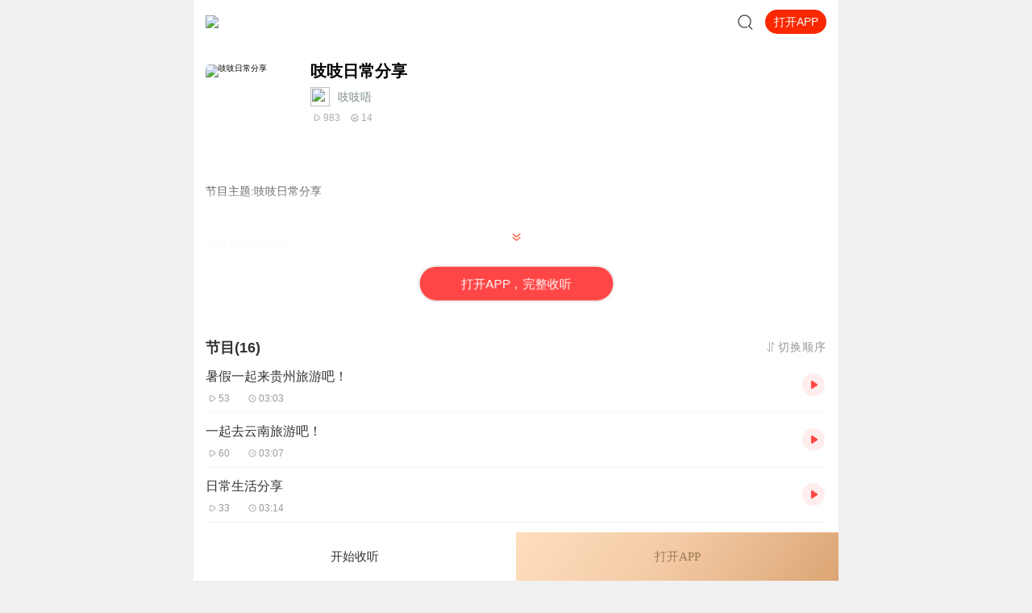

--- FILE ---
content_type: text/html; charset=utf-8
request_url: https://m.ximalaya.com/album/75947397
body_size: 2977
content:
<!DOCTYPE html><html class="" data-reactroot=""><head><meta http-equiv="x-dns-prefetch-control" content="on"/><link rel="dns-prefetch" href="//s1.xmcdn.com"/><link rel="dns-prefetch" href="//imagev2.xmcdn.com"/><link rel="dns-prefetch" href="//fdfs.xmcdn.com"/><meta http-equiv="cache-control" content="no-cache"/><meta http-equiv="expires" content="0"/><meta http-equiv="pragma" content="no-cache"/><meta name="robots" content="all"/><meta name="applicable-device" content="mobile"/><title></title><meta name="keywords"/><meta name="description"/><link rel="canonical" href="https://m.ximalaya.com/album/10090155"/><link rel="stylesheet" type="text/css" href="//award.xmcdn.com/yx/ximalaya-mobile/last/dist/styles/7d011.css"/><link rel="stylesheet" type="text/css" href="//award.xmcdn.com/yx/ximalaya-mobile/last/dist/styles/9a6d13.css"/><meta name="viewport" content="initial-scale=1.0,user-scalable=no,maximum-scale=1,width=device-width,viewport-fit=cover"/><script src="https://s1.xmcdn.com/yx/static-source/last/dist/js/dws2.0.0.js"></script></head><body><script src="//award.xmcdn.com/yx/ximalaya-mobile/last/dist/external/babel-polyfill.js"></script><div id="award"><div class=""><div class="page loading Ne_"><div class="loading-body _eM"></div><p class="tc tip Ne_">页面加载中...</p></div><div class="xm-footer  ul_"><img class="footer-bg-img ul_" src="[data-uri]"/><img class="footer-logo ul_" src="[data-uri]"/><div class="copyright-txt ul_"><p>© 2014-<!-- -->2026<!-- --> 喜马拉雅 版权所有</p></div></div></div></div><script>window.RELATIVE_URL = '/'</script><script src="//s1.xmcdn.com/yx/xmrep/2.4.18-alpha.0/dist/index.js"></script><script src="//s1.xmcdn.com/wap/js/lib/weixin.js"></script><script src="https://s1.xmcdn.com/sr012018/sentry-js/last/lib/5.5.0/sentry.min.js" crossorigin="anonymous"></script><script>if(window.Sentry){Sentry.init({"dsn":"https://ef477e94cde546ef94b8c84d8edb468f@websentry.ximalaya.com/1760","release":"20210826","sampleRate":0.1,"whitelistUrls":["ximalaya.com","xmcdn.com"]});}</script><script>window.__INITIAL_STATE__ = {"award":{"assetPrefixs":"//award.xmcdn.com/yx/ximalaya-mobile/last/dist/","__store__":{},"serverCurrentRouter":"/album/:albumId([a-z\\d+]+)/:page(p\\d+)?"}};</script><script>!function(e){function r(r){for(var n,o,i=r[0],c=r[1],f=r[2],l=0,s=[];l<i.length;l++)o=i[l],Object.prototype.hasOwnProperty.call(a,o)&&a[o]&&s.push(a[o][0]),a[o]=0;for(n in c)Object.prototype.hasOwnProperty.call(c,n)&&(e[n]=c[n]);for(d&&d(r);s.length;)s.shift()();return u.push.apply(u,f||[]),t()}function t(){for(var e,r=0;r<u.length;r++){for(var t=u[r],n=!0,o=1;o<t.length;o++){var i=t[o];0!==a[i]&&(n=!1)}n&&(u.splice(r--,1),e=c(c.s=t[0]))}return e}var n={},o={34:0},a={34:0},u=[];function i(e){return c.p+"scripts/"+{0:"5e1325",1:"127f49",2:"1f2e1f",3:"b11819",4:"352704",5:"d902bf",6:"9ab818",7:"9a6d13",8:"616ae5",9:"0d41ef",10:"f8b668",11:"611dd6",12:"c9cf89",13:"35f4d0",14:"c6af68",15:"e2606a",16:"456705",17:"ff3162",18:"11419c",19:"5f9de3",20:"6e0830",21:"493252",22:"59181e",23:"8c16a9",24:"6bd9a1",25:"f5b33e",26:"1eb14d",27:"4cc582",28:"e40f62",29:"76bfe0",30:"6fb024",31:"e818a2",32:"51f746"}[e]+".js"}function c(r){if(n[r])return n[r].exports;var t=n[r]={i:r,l:!1,exports:{}};return e[r].call(t.exports,t,t.exports,c),t.l=!0,t.exports}c.e=function(e){var r=[],t=i.toString().replace("scripts","styles").replace(/return\s(.*\.p)/,"return _p"),n=new Function("_p","return "+t);o[e]?r.push(o[e]):0!==o[e]&&{1:1,2:1,3:1,4:1,5:1,6:1,7:1,8:1,9:1,10:1,11:1,12:1,13:1,14:1,17:1,18:1,19:1,23:1,24:1,25:1,27:1,28:1,29:1,30:1,31:1}[e]&&r.push(o[e]=new Promise((function(r,t){for(var o=n(c.p)(e).replace(/\.js$/,".css"),a=document.getElementsByTagName("link"),u=0;u<a.length;u++){var i=a[u];if("stylesheet"===i.rel&&i.getAttribute("href")===o)return r()}var f=document.createElement("link");f.rel="stylesheet",f.type="text/css",f.onload=r,f.onerror=function(r){var n=r&&r.target&&r.target.src||o,a=new Error("Loading CSS chunk "+e+" failed.\n("+n+")");a.request=n,t(a)},f.href=o,document.getElementsByTagName("head")[0].appendChild(f)})).then((function(){o[e]=0})));var u=a[e];if(0!==u)if(u)r.push(u[2]);else{var f=new Promise((function(r,t){u=a[e]=[r,t]}));r.push(u[2]=f);var l,s=document.createElement("script");s.charset="utf-8",s.timeout=120,c.nc&&s.setAttribute("nonce",c.nc),s.src=i(e);var d=new Error;l=function(r){s.onerror=s.onload=null,clearTimeout(p);var t=a[e];if(0!==t){if(t){var n=r&&("load"===r.type?"missing":r.type),o=r&&r.target&&r.target.src;d.message="Loading chunk "+e+" failed.\n("+n+": "+o+")",d.name="ChunkLoadError",d.type=n,d.request=o,t[1](d)}a[e]=void 0}};var p=setTimeout((function(){l({type:"timeout",target:s})}),12e4);s.onerror=s.onload=l,document.head.appendChild(s)}return Promise.all(r)},c.m=e,c.c=n,c.d=function(e,r,t){c.o(e,r)||Object.defineProperty(e,r,{enumerable:!0,get:t})},c.r=function(e){"undefined"!=typeof Symbol&&Symbol.toStringTag&&Object.defineProperty(e,Symbol.toStringTag,{value:"Module"}),Object.defineProperty(e,"__esModule",{value:!0})},c.t=function(e,r){if(1&r&&(e=c(e)),8&r)return e;if(4&r&&"object"==typeof e&&e&&e.__esModule)return e;var t=Object.create(null);if(c.r(t),Object.defineProperty(t,"default",{enumerable:!0,value:e}),2&r&&"string"!=typeof e)for(var n in e)c.d(t,n,function(r){return e[r]}.bind(null,n));return t},c.n=function(e){var r=e&&e.__esModule?function(){return e.default}:function(){return e};return c.d(r,"a",r),r},c.o=function(e,r){return Object.prototype.hasOwnProperty.call(e,r)},c.p="//award.xmcdn.com/yx/ximalaya-mobile/last/dist/",c.oe=function(e){throw console.error(e),e};var f=window.__award__=window.__award__||[],l=f.push.bind(f);f.push=r,f=f.slice();for(var s=0;s<f.length;s++)r(f[s]);var d=l;t()}([]);
//# sourceMappingURL=http://sourcemap.ximalaya.com/ximalaya-mobile/dist/manifest.js.map</script><script defer="" src="//award.xmcdn.com/yx/ximalaya-mobile/last/dist/scripts/063f202a1.js"></script><script defer="" src="//award.xmcdn.com/yx/ximalaya-mobile/last/dist/scripts/460582.js"></script><script>var path=location.pathname;var search=location.search;var all=path+search;
if(window.__INITIAL_STATE__&&!window.__INITIAL_STATE__[all]){var keys=Object.keys(window.__INITIAL_STATE__);keys.forEach(function(item){ if(item.split('?')[0]===path){window.__INITIAL_STATE__[all]=window.__INITIAL_STATE__[item]}})}</script><script src="//award.xmcdn.com/yx/ximalaya-mobile/last/dist/external/svg-iconfont.js?v=0.14"></script><script>var _hmt = _hmt || [];
(function() {
  var hm = document.createElement("script");
        hm.src = "https://hm.baidu.com/hm.js?e2abff7f9ca8c2fa2da3ef27e36bbc27";
        var s = document.getElementsByTagName("script")[0];
        s.parentNode.insertBefore(hm, s);
      })();</script></body></html>

--- FILE ---
content_type: text/plain; charset=utf-8
request_url: https://hdaa.shuzilm.cn/report?v=1.2.0&e=1&c=1&r=b363909e-f768-4580-8032-c8578323c390
body_size: 300
content:
hOwxb2P1fhOBGHNkHYC+1PqcMd90JcYVdNPyPPFOTYgINCtsmXUklA1wHHlY+Q3QcfkVMju634UgBld6Fq55McC/j05eBc6svK5TjtX0MSsKZOl8YgObLPwT9t4R7Yl1DT94kZmOzCyfucNR9G8ZHN3W+1ZEIoKmKdiTZAUj0RdzPL+2qkDjXK97ojb/lOyiBG9ZBuuiEoogmszm5BqxUQYjdSVTttZtS9ecHaeOa3NJgRs2IrWvd9dxFf/M9rFaDbbhe7hC47VUtgSZcmLDntrkb/GW92QqdgJw6DXnuyo=

--- FILE ---
content_type: text/plain; charset=utf-8
request_url: https://hdaa.shuzilm.cn/report?v=1.2.0&e=1&c=1&r=4217581c-6c81-4dc3-8988-f956b2470bc5
body_size: 300
content:
hOwxb2P1fhOBGHNkHYC+1PqcMd90JcYVdNPyPPFOTYgINCtsmXUklA1wHHlY+Q3QcfkVMju634UgBld6Fq55McC/j05eBc6svK5TjtX0MSsKZOl8YgObLPwT9t4R7Yl1DT94kZmOzCyfucNR9G8ZHN3W+1ZEIoKmKdiTZAUj0RcZxH7mDwWD0RIT4TkPxSe8HE9tPrmIQactjV2uZazD7Kf1GZwXUGNjajg1fqh08FFJgRs2IrWvd9dxFf/M9rFaDbbhe7hC47VUtgSZcmLDntrkb/GW92QqdgJw6DXnuyo=

--- FILE ---
content_type: text/plain; charset=UTF-8
request_url: https://m.ximalaya.com/revision/category/queryProductCategory?ptype=1&id=75947397
body_size: -24
content:
{"ret":200,"data":{"currentUid":0,"id":75947397,"ptype":1,"category":{"categoryId":11,"categoryPinyin":"qita","categoryTitle":"其他","subcategoryId":-1,"subcategoryName":"其他","subcategoryDisplayName":"其他","subcategoryCode":"qita"},"metas":[{"metaValueId":0,"metaDataId":0,"categoryId":11,"isSubCategory":false,"categoryName":"其他","categoryPinyin":"qita","metaValueCode":"","metaDisplayName":"其他","link":"/qita/"}],"channels":[]}}

--- FILE ---
content_type: text/plain; charset=utf-8
request_url: https://hdaa.shuzilm.cn/report?v=1.2.0&e=1&c=1&r=b2280066-5f48-41e5-a886-7efd5e3cb094
body_size: 300
content:
hOwxb2P1fhOBGHNkHYC+1PqcMd90JcYVdNPyPPFOTYgINCtsmXUklA1wHHlY+Q3QcfkVMju634UgBld6Fq55McC/j05eBc6svK5TjtX0MSsKZOl8YgObLPwT9t4R7Yl1DT94kZmOzCyfucNR9G8ZHN3W+1ZEIoKmKdiTZAUj0RfoWek2lDXwPmxt+exkCs0pJU9GC4owbL+6TyWKukHnHkikqI+ESaoph3bHBijtI59JgRs2IrWvd9dxFf/M9rFaDbbhe7hC47VUtgSZcmLDntrkb/GW92QqdgJw6DXnuyo=

--- FILE ---
content_type: text/plain; charset=utf-8
request_url: https://hdaa.shuzilm.cn/report?v=1.2.0&e=1&c=1&r=b0574b98-8672-4537-b068-0f5529529445
body_size: 300
content:
hOwxb2P1fhOBGHNkHYC+1PqcMd90JcYVdNPyPPFOTYgINCtsmXUklA1wHHlY+Q3QcfkVMju634UgBld6Fq55McC/j05eBc6svK5TjtX0MSsKZOl8YgObLPwT9t4R7Yl1DT94kZmOzCyfucNR9G8ZHN3W+1ZEIoKmKdiTZAUj0Rcv1hdEp3qLONJxuo3+IhcDOxM0MKZjKaSo/Cu4Bj66Lc/R4MfswwcDA9H30J/1l8VJgRs2IrWvd9dxFf/M9rFaDbbhe7hC47VUtgSZcmLDntrkb/GW92QqdgJw6DXnuyo=

--- FILE ---
content_type: text/plain; charset=utf-8
request_url: https://hdaa.shuzilm.cn/report?v=1.2.0&e=1&c=1&r=ed564fe4-e23b-4780-b592-c022ed5b9e28
body_size: 300
content:
hOwxb2P1fhOBGHNkHYC+1PqcMd90JcYVdNPyPPFOTYgINCtsmXUklA1wHHlY+Q3QcfkVMju634UgBld6Fq55McC/j05eBc6svK5TjtX0MSsKZOl8YgObLPwT9t4R7Yl1DT94kZmOzCyfucNR9G8ZHN3W+1ZEIoKmKdiTZAUj0RciOJ7VoWB42SEqR5q7kwUiTRm3i+1qdD1iDXCXeLesV4xmpH8YLLcCI8tW9VhP/ltJgRs2IrWvd9dxFf/M9rFaDbbhe7hC47VUtgSZcmLDntrkb/GW92QqdgJw6DXnuyo=

--- FILE ---
content_type: text/plain; charset=utf-8
request_url: https://hdaa.shuzilm.cn/report?v=1.2.0&e=1&c=1&r=db6d43fb-da27-488e-9051-6902ea237724
body_size: 300
content:
hOwxb2P1fhOBGHNkHYC+1PqcMd90JcYVdNPyPPFOTYgINCtsmXUklA1wHHlY+Q3QcfkVMju634UgBld6Fq55McC/j05eBc6svK5TjtX0MSsKZOl8YgObLPwT9t4R7Yl1DT94kZmOzCyfucNR9G8ZHN3W+1ZEIoKmKdiTZAUj0RcL1boP1Ede3LIITLnGy/UjnSa4NqrfkS/o/ICEgqHknzQokfGD6aEbyEyNf7l47GFJgRs2IrWvd9dxFf/M9rFaDbbhe7hC47VUtgSZcmLDntrkb/GW92QqdgJw6DXnuyo=

--- FILE ---
content_type: text/plain; charset=UTF-8
request_url: https://m.ximalaya.com/revision/search/rec/album?albumId=75947397&kw=%E5%90%B1%E5%90%B1%E6%97%A5%E5%B8%B8%E5%88%86%E4%BA%AB&rows=5
body_size: 2768
content:
{"ret":200,"data":{"illegal":false,"kw":"吱吱日常分享","warnWord":"","album":{"docs":[{"playCount":917874820,"coverPath":"http://imagev2.xmcdn.com/storages/6351-audiofreehighqps/39/87/GKwRIUEL5BwJAAi0iwOhpHps.jpeg!op_type=3&columns=290&rows=290&magick=png","title":"莫西西魔法日记·魔法交流会+日常篇1+2| 多多罗","uid":141299432,"url":"/album/40123020","categoryPinyin":"ertong","categoryId":6,"intro":"多多罗其他故事 ▷【点击前往】收听多多罗其他好玩有趣的故事▷【点击加入】多多罗圈子，和粉丝们一起互动吧！关注公众号：多多罗故事欢迎关注微信公众号/小红书：多多罗故事，里面有超多莫西西的番外故事爆笑度100的魔法学校大冒险！在维克特利王国，有魔...","albumId":40123020,"isPaid":false,"isFinished":0,"categoryTitle":"儿童","createdAt":1595389762000,"isV":true,"updatedAt":1765279207000,"isVipFree":false,"nickname":"多多罗","anchorPic":"storages/f1aa-audiofreehighqps/07/F2/GKwRIDoMsVe5AADYGAQZ0OBP.jpg","customTitle":"魔法学校爆笑大冒险","verifyType":2,"vipFreeType":0,"tracksCount":736,"priceTypes":[],"anchorUrl":"/zhubo/141299432","richTitle":"莫西西魔法日记·魔法交流会+日常篇1+2| 多多罗","vipType":0,"albumSubscript":-1,"lastUpTrackTitle":"【莫西西魔法日记·魔法交流会篇】结束语","lastUpTrackId":938302367},{"playCount":3175985678,"coverPath":"http://imagev2.xmcdn.com/storages/31f2-audiofreehighqps/A7/7E/GKwRIasMDsVWAANljAO7Kvkx.jpeg!op_type=3&columns=290&rows=290&magick=png","title":"安全警长啦咘啦哆|幼儿日常生活安全科普|宝宝巴士","uid":51763868,"url":"/album/38446115","categoryPinyin":"ertong","categoryId":6,"intro":"【一】啦咘啦哆安全系列【点击收听】《安全警长啦咘啦哆》【点击收听】《安全警长啦咘啦哆·防骗篇》【点击收听】《安全警长啦咘啦哆·幼儿园篇》【点击收听】《安全警长啦咘啦哆·假期篇》【二】啦咘啦哆地理科普系列【点击收听】《啦咘啦哆警长：世界宝...","albumId":38446115,"isPaid":false,"isFinished":1,"categoryTitle":"儿童","createdAt":1590736119000,"isV":true,"updatedAt":1767056206000,"isVipFree":false,"nickname":"宝宝巴士","anchorPic":"storages/7805-audiofreehighqps/D6/B2/GKwRIMAGCGgPAABPawEq97CZ.jpg","customTitle":"真正的勇敢是保护自己！","verifyType":2,"vipFreeType":0,"tracksCount":1347,"priceTypes":[],"anchorUrl":"/zhubo/51763868","richTitle":"安全警长啦咘啦哆|幼儿日常生活安全科普|宝宝巴士","vipType":0,"albumSubscript":-1,"lastUpTrackTitle":"【安全警长啦咘啦哆】机器人玩具不见了-安全小剧场【宝宝巴士故事】","lastUpTrackId":939803558},{"playCount":131868223,"coverPath":"http://imagev2.xmcdn.com/storages/de9b-audiofreehighqps/FB/73/GKwRIasGmJeQAAZAtwF3OLJl.jpeg!op_type=3&columns=290&rows=290&magick=png","title":"李拜天的非正常日常 | 爆笑上学记 | 同名新书","uid":123711733,"url":"/album/46415944","categoryPinyin":"ertong","categoryId":6,"intro":"星星帮——孩子的爆笑屋，亲子的加油站，又正又有料，成长不枯燥！公众号、小红书、视频号、抖音、快手、官微、TB全网可搜咯 @星星帮陪你长大：李拜天同名新书（小说配600+插画、多格漫画）正在热卖，全网搜“新华文轩旗舰”即可抱回家捧读，珍藏版还有限...","albumId":46415944,"isPaid":false,"isFinished":1,"categoryTitle":"儿童","createdAt":1612424391000,"isV":true,"updatedAt":1766574586000,"isVipFree":false,"nickname":"星星帮成长大百科","anchorPic":"storages/12f7-audiofreehighqps/58/E2/CMCoOSAD5tHdAADM7gCAaQvD.png","customTitle":"爆笑上学记 | 儿童睡前故事 | 亲子首选","verifyType":2,"vipFreeType":0,"tracksCount":252,"priceTypes":[],"anchorUrl":"/zhubo/123711733","richTitle":"李拜天的非正常日常 | 爆笑上学记 | 同名新书","vipType":0,"albumSubscript":-1,"lastUpTrackTitle":"七天兄弟生贺party直播请柬-2025年12月14日11点（小红薯、视频号直播间）","lastUpTrackId":937962480},{"playCount":467334243,"coverPath":"http://imagev2.xmcdn.com/storages/6b61-audiofreehighqps/A7/8B/GKwRIUEJGmbcAAo2bAJ36QyE.jpg!op_type=3&columns=290&rows=290&magick=png","title":"重回1982小渔村|柏落团队神作|赶海开局就爆网|日常&重生爽文|起点TP10","uid":21596777,"url":"/album/80681054","categoryPinyin":"youshengshu","categoryId":3,"intro":"内容简介 这是一个海边人上山下海的日常小说！没有装逼打脸，只有上山下海的悠闲！年代文，日常，赶海，种田，养娃，家长里短，不喜勿入，勿喷！叶耀东只是睡不着觉，想着去甲板上吹吹风尿个尿，没想到掉海里回到了1982年。还是那个熟悉的小渔村，只是他已...","albumId":80681054,"isPaid":true,"isFinished":1,"categoryTitle":"有声书","createdAt":1709175892000,"isV":true,"updatedAt":1768962291000,"isVipFree":false,"nickname":"柏落_六合同风","anchorPic":"storages/9f5a-audiofreehighqps/0A/F1/GMCoOSMI1JctAAIOoQJY7siB.jpg","customTitle":"开局就爆网，魟鲷鲣鲛鲅鲳鱼，应有尽有！","verifyType":2,"vipFreeType":1,"displayPriceWithUnit":"0.10喜点/集","discountedPriceWithUnit":"0.10喜点/集","tracksCount":3561,"priceTypes":[{"free_track_count":0,"price_unit":"喜点/集","price_type_id":1,"price":"0.10","total_track_count":45000,"id":80681054,"discounted_price":"0.10"}],"anchorUrl":"/zhubo/21596777","richTitle":"重回1982小渔村|柏落团队神作|赶海开局就爆网|日常&重生爽文|起点TP10","vipType":2,"albumSubscript":2,"lastUpTrackTitle":"小渔村 3547 孩子的快乐","lastUpTrackId":950848131},{"playCount":294748774,"coverPath":"http://imagev2.xmcdn.com/storages/07bb-audiofreehighqps/C2/49/GKwRIasFejmvABqm_QD8lmga.jpg!op_type=3&columns=290&rows=290&magick=png","title":"叶文家园|叶文有话要说","uid":7279099,"url":"/album/37453303","categoryPinyin":"qita","categoryId":1006,"intro":"欢迎各位关注和订阅我参与创作的喜马自制深夜陪伴谈话栏目《听你说·百态人声》【听你说·百态人声】每晚直播连线 真实人间故事|叶文现场互动中|人间冷暖，抱团取暖每周三周五更新欢迎订阅，也欢迎在节目下面评论留言！成年人的世界真不容易啊总是悲伤大于...","albumId":37453303,"isPaid":false,"isFinished":1,"categoryTitle":"生活","createdAt":1588213137000,"isV":true,"updatedAt":1768979931000,"isVipFree":false,"nickname":"主持人叶文","anchorPic":"group67/M08/04/26/wKgMd123p2Phf6VpAAA4bnz_AOY42.jpeg","customTitle":"本节目由喜马拉雅独家播出","verifyType":1,"vipFreeType":0,"tracksCount":2859,"priceTypes":[],"anchorUrl":"/zhubo/7279099","richTitle":"叶文家园|叶文有话要说","vipType":0,"albumSubscript":65,"lastUpTrackTitle":"来到国外，却不是我想要的生活。","lastUpTrackId":950925933}],"pageSize":5,"currentPage":1,"sc":{},"total":5,"totalPage":1,"index":999}}}